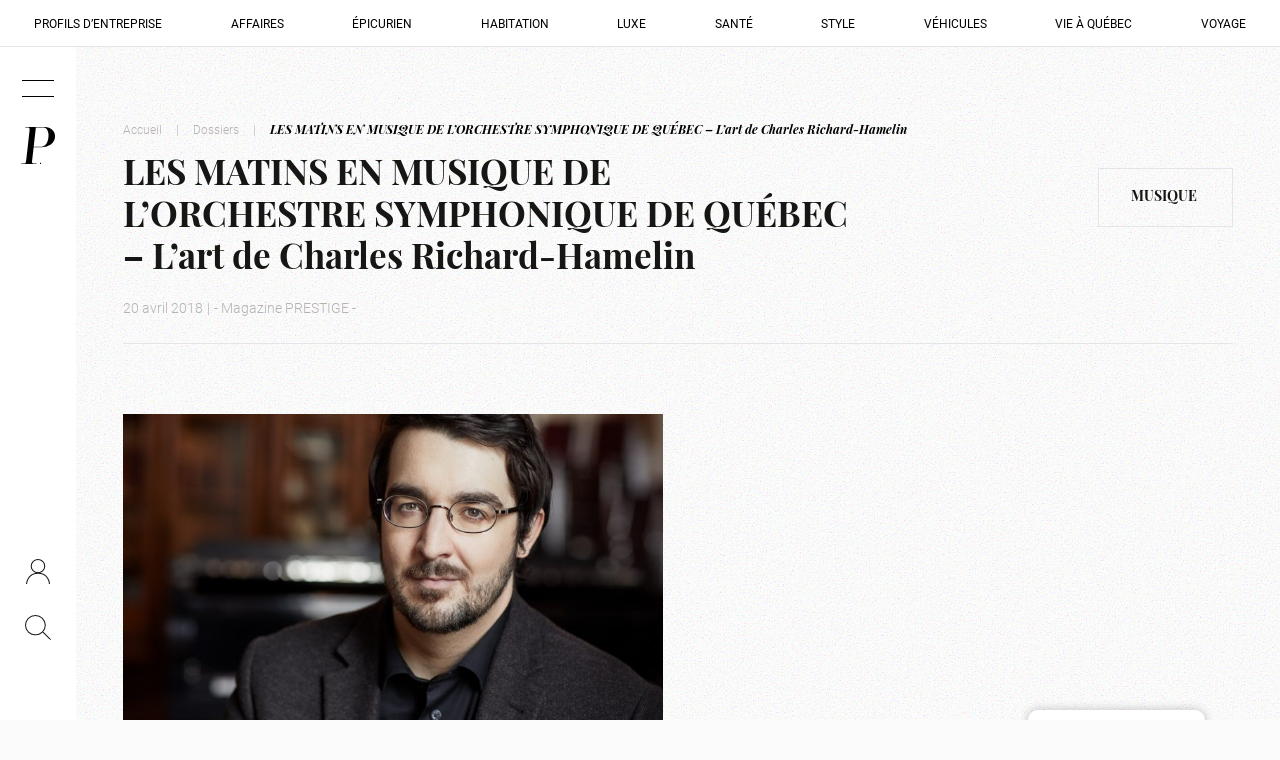

--- FILE ---
content_type: text/html; charset=utf-8
request_url: https://www.google.com/recaptcha/api2/anchor?ar=1&k=6LduyDEpAAAAAOQmP335QyQyJWoj8liXENyHj_gT&co=aHR0cHM6Ly9tYWdhemluZXByZXN0aWdlLmNvbTo0NDM.&hl=en&v=PoyoqOPhxBO7pBk68S4YbpHZ&size=invisible&anchor-ms=20000&execute-ms=30000&cb=5zt37262f72c
body_size: 48574
content:
<!DOCTYPE HTML><html dir="ltr" lang="en"><head><meta http-equiv="Content-Type" content="text/html; charset=UTF-8">
<meta http-equiv="X-UA-Compatible" content="IE=edge">
<title>reCAPTCHA</title>
<style type="text/css">
/* cyrillic-ext */
@font-face {
  font-family: 'Roboto';
  font-style: normal;
  font-weight: 400;
  font-stretch: 100%;
  src: url(//fonts.gstatic.com/s/roboto/v48/KFO7CnqEu92Fr1ME7kSn66aGLdTylUAMa3GUBHMdazTgWw.woff2) format('woff2');
  unicode-range: U+0460-052F, U+1C80-1C8A, U+20B4, U+2DE0-2DFF, U+A640-A69F, U+FE2E-FE2F;
}
/* cyrillic */
@font-face {
  font-family: 'Roboto';
  font-style: normal;
  font-weight: 400;
  font-stretch: 100%;
  src: url(//fonts.gstatic.com/s/roboto/v48/KFO7CnqEu92Fr1ME7kSn66aGLdTylUAMa3iUBHMdazTgWw.woff2) format('woff2');
  unicode-range: U+0301, U+0400-045F, U+0490-0491, U+04B0-04B1, U+2116;
}
/* greek-ext */
@font-face {
  font-family: 'Roboto';
  font-style: normal;
  font-weight: 400;
  font-stretch: 100%;
  src: url(//fonts.gstatic.com/s/roboto/v48/KFO7CnqEu92Fr1ME7kSn66aGLdTylUAMa3CUBHMdazTgWw.woff2) format('woff2');
  unicode-range: U+1F00-1FFF;
}
/* greek */
@font-face {
  font-family: 'Roboto';
  font-style: normal;
  font-weight: 400;
  font-stretch: 100%;
  src: url(//fonts.gstatic.com/s/roboto/v48/KFO7CnqEu92Fr1ME7kSn66aGLdTylUAMa3-UBHMdazTgWw.woff2) format('woff2');
  unicode-range: U+0370-0377, U+037A-037F, U+0384-038A, U+038C, U+038E-03A1, U+03A3-03FF;
}
/* math */
@font-face {
  font-family: 'Roboto';
  font-style: normal;
  font-weight: 400;
  font-stretch: 100%;
  src: url(//fonts.gstatic.com/s/roboto/v48/KFO7CnqEu92Fr1ME7kSn66aGLdTylUAMawCUBHMdazTgWw.woff2) format('woff2');
  unicode-range: U+0302-0303, U+0305, U+0307-0308, U+0310, U+0312, U+0315, U+031A, U+0326-0327, U+032C, U+032F-0330, U+0332-0333, U+0338, U+033A, U+0346, U+034D, U+0391-03A1, U+03A3-03A9, U+03B1-03C9, U+03D1, U+03D5-03D6, U+03F0-03F1, U+03F4-03F5, U+2016-2017, U+2034-2038, U+203C, U+2040, U+2043, U+2047, U+2050, U+2057, U+205F, U+2070-2071, U+2074-208E, U+2090-209C, U+20D0-20DC, U+20E1, U+20E5-20EF, U+2100-2112, U+2114-2115, U+2117-2121, U+2123-214F, U+2190, U+2192, U+2194-21AE, U+21B0-21E5, U+21F1-21F2, U+21F4-2211, U+2213-2214, U+2216-22FF, U+2308-230B, U+2310, U+2319, U+231C-2321, U+2336-237A, U+237C, U+2395, U+239B-23B7, U+23D0, U+23DC-23E1, U+2474-2475, U+25AF, U+25B3, U+25B7, U+25BD, U+25C1, U+25CA, U+25CC, U+25FB, U+266D-266F, U+27C0-27FF, U+2900-2AFF, U+2B0E-2B11, U+2B30-2B4C, U+2BFE, U+3030, U+FF5B, U+FF5D, U+1D400-1D7FF, U+1EE00-1EEFF;
}
/* symbols */
@font-face {
  font-family: 'Roboto';
  font-style: normal;
  font-weight: 400;
  font-stretch: 100%;
  src: url(//fonts.gstatic.com/s/roboto/v48/KFO7CnqEu92Fr1ME7kSn66aGLdTylUAMaxKUBHMdazTgWw.woff2) format('woff2');
  unicode-range: U+0001-000C, U+000E-001F, U+007F-009F, U+20DD-20E0, U+20E2-20E4, U+2150-218F, U+2190, U+2192, U+2194-2199, U+21AF, U+21E6-21F0, U+21F3, U+2218-2219, U+2299, U+22C4-22C6, U+2300-243F, U+2440-244A, U+2460-24FF, U+25A0-27BF, U+2800-28FF, U+2921-2922, U+2981, U+29BF, U+29EB, U+2B00-2BFF, U+4DC0-4DFF, U+FFF9-FFFB, U+10140-1018E, U+10190-1019C, U+101A0, U+101D0-101FD, U+102E0-102FB, U+10E60-10E7E, U+1D2C0-1D2D3, U+1D2E0-1D37F, U+1F000-1F0FF, U+1F100-1F1AD, U+1F1E6-1F1FF, U+1F30D-1F30F, U+1F315, U+1F31C, U+1F31E, U+1F320-1F32C, U+1F336, U+1F378, U+1F37D, U+1F382, U+1F393-1F39F, U+1F3A7-1F3A8, U+1F3AC-1F3AF, U+1F3C2, U+1F3C4-1F3C6, U+1F3CA-1F3CE, U+1F3D4-1F3E0, U+1F3ED, U+1F3F1-1F3F3, U+1F3F5-1F3F7, U+1F408, U+1F415, U+1F41F, U+1F426, U+1F43F, U+1F441-1F442, U+1F444, U+1F446-1F449, U+1F44C-1F44E, U+1F453, U+1F46A, U+1F47D, U+1F4A3, U+1F4B0, U+1F4B3, U+1F4B9, U+1F4BB, U+1F4BF, U+1F4C8-1F4CB, U+1F4D6, U+1F4DA, U+1F4DF, U+1F4E3-1F4E6, U+1F4EA-1F4ED, U+1F4F7, U+1F4F9-1F4FB, U+1F4FD-1F4FE, U+1F503, U+1F507-1F50B, U+1F50D, U+1F512-1F513, U+1F53E-1F54A, U+1F54F-1F5FA, U+1F610, U+1F650-1F67F, U+1F687, U+1F68D, U+1F691, U+1F694, U+1F698, U+1F6AD, U+1F6B2, U+1F6B9-1F6BA, U+1F6BC, U+1F6C6-1F6CF, U+1F6D3-1F6D7, U+1F6E0-1F6EA, U+1F6F0-1F6F3, U+1F6F7-1F6FC, U+1F700-1F7FF, U+1F800-1F80B, U+1F810-1F847, U+1F850-1F859, U+1F860-1F887, U+1F890-1F8AD, U+1F8B0-1F8BB, U+1F8C0-1F8C1, U+1F900-1F90B, U+1F93B, U+1F946, U+1F984, U+1F996, U+1F9E9, U+1FA00-1FA6F, U+1FA70-1FA7C, U+1FA80-1FA89, U+1FA8F-1FAC6, U+1FACE-1FADC, U+1FADF-1FAE9, U+1FAF0-1FAF8, U+1FB00-1FBFF;
}
/* vietnamese */
@font-face {
  font-family: 'Roboto';
  font-style: normal;
  font-weight: 400;
  font-stretch: 100%;
  src: url(//fonts.gstatic.com/s/roboto/v48/KFO7CnqEu92Fr1ME7kSn66aGLdTylUAMa3OUBHMdazTgWw.woff2) format('woff2');
  unicode-range: U+0102-0103, U+0110-0111, U+0128-0129, U+0168-0169, U+01A0-01A1, U+01AF-01B0, U+0300-0301, U+0303-0304, U+0308-0309, U+0323, U+0329, U+1EA0-1EF9, U+20AB;
}
/* latin-ext */
@font-face {
  font-family: 'Roboto';
  font-style: normal;
  font-weight: 400;
  font-stretch: 100%;
  src: url(//fonts.gstatic.com/s/roboto/v48/KFO7CnqEu92Fr1ME7kSn66aGLdTylUAMa3KUBHMdazTgWw.woff2) format('woff2');
  unicode-range: U+0100-02BA, U+02BD-02C5, U+02C7-02CC, U+02CE-02D7, U+02DD-02FF, U+0304, U+0308, U+0329, U+1D00-1DBF, U+1E00-1E9F, U+1EF2-1EFF, U+2020, U+20A0-20AB, U+20AD-20C0, U+2113, U+2C60-2C7F, U+A720-A7FF;
}
/* latin */
@font-face {
  font-family: 'Roboto';
  font-style: normal;
  font-weight: 400;
  font-stretch: 100%;
  src: url(//fonts.gstatic.com/s/roboto/v48/KFO7CnqEu92Fr1ME7kSn66aGLdTylUAMa3yUBHMdazQ.woff2) format('woff2');
  unicode-range: U+0000-00FF, U+0131, U+0152-0153, U+02BB-02BC, U+02C6, U+02DA, U+02DC, U+0304, U+0308, U+0329, U+2000-206F, U+20AC, U+2122, U+2191, U+2193, U+2212, U+2215, U+FEFF, U+FFFD;
}
/* cyrillic-ext */
@font-face {
  font-family: 'Roboto';
  font-style: normal;
  font-weight: 500;
  font-stretch: 100%;
  src: url(//fonts.gstatic.com/s/roboto/v48/KFO7CnqEu92Fr1ME7kSn66aGLdTylUAMa3GUBHMdazTgWw.woff2) format('woff2');
  unicode-range: U+0460-052F, U+1C80-1C8A, U+20B4, U+2DE0-2DFF, U+A640-A69F, U+FE2E-FE2F;
}
/* cyrillic */
@font-face {
  font-family: 'Roboto';
  font-style: normal;
  font-weight: 500;
  font-stretch: 100%;
  src: url(//fonts.gstatic.com/s/roboto/v48/KFO7CnqEu92Fr1ME7kSn66aGLdTylUAMa3iUBHMdazTgWw.woff2) format('woff2');
  unicode-range: U+0301, U+0400-045F, U+0490-0491, U+04B0-04B1, U+2116;
}
/* greek-ext */
@font-face {
  font-family: 'Roboto';
  font-style: normal;
  font-weight: 500;
  font-stretch: 100%;
  src: url(//fonts.gstatic.com/s/roboto/v48/KFO7CnqEu92Fr1ME7kSn66aGLdTylUAMa3CUBHMdazTgWw.woff2) format('woff2');
  unicode-range: U+1F00-1FFF;
}
/* greek */
@font-face {
  font-family: 'Roboto';
  font-style: normal;
  font-weight: 500;
  font-stretch: 100%;
  src: url(//fonts.gstatic.com/s/roboto/v48/KFO7CnqEu92Fr1ME7kSn66aGLdTylUAMa3-UBHMdazTgWw.woff2) format('woff2');
  unicode-range: U+0370-0377, U+037A-037F, U+0384-038A, U+038C, U+038E-03A1, U+03A3-03FF;
}
/* math */
@font-face {
  font-family: 'Roboto';
  font-style: normal;
  font-weight: 500;
  font-stretch: 100%;
  src: url(//fonts.gstatic.com/s/roboto/v48/KFO7CnqEu92Fr1ME7kSn66aGLdTylUAMawCUBHMdazTgWw.woff2) format('woff2');
  unicode-range: U+0302-0303, U+0305, U+0307-0308, U+0310, U+0312, U+0315, U+031A, U+0326-0327, U+032C, U+032F-0330, U+0332-0333, U+0338, U+033A, U+0346, U+034D, U+0391-03A1, U+03A3-03A9, U+03B1-03C9, U+03D1, U+03D5-03D6, U+03F0-03F1, U+03F4-03F5, U+2016-2017, U+2034-2038, U+203C, U+2040, U+2043, U+2047, U+2050, U+2057, U+205F, U+2070-2071, U+2074-208E, U+2090-209C, U+20D0-20DC, U+20E1, U+20E5-20EF, U+2100-2112, U+2114-2115, U+2117-2121, U+2123-214F, U+2190, U+2192, U+2194-21AE, U+21B0-21E5, U+21F1-21F2, U+21F4-2211, U+2213-2214, U+2216-22FF, U+2308-230B, U+2310, U+2319, U+231C-2321, U+2336-237A, U+237C, U+2395, U+239B-23B7, U+23D0, U+23DC-23E1, U+2474-2475, U+25AF, U+25B3, U+25B7, U+25BD, U+25C1, U+25CA, U+25CC, U+25FB, U+266D-266F, U+27C0-27FF, U+2900-2AFF, U+2B0E-2B11, U+2B30-2B4C, U+2BFE, U+3030, U+FF5B, U+FF5D, U+1D400-1D7FF, U+1EE00-1EEFF;
}
/* symbols */
@font-face {
  font-family: 'Roboto';
  font-style: normal;
  font-weight: 500;
  font-stretch: 100%;
  src: url(//fonts.gstatic.com/s/roboto/v48/KFO7CnqEu92Fr1ME7kSn66aGLdTylUAMaxKUBHMdazTgWw.woff2) format('woff2');
  unicode-range: U+0001-000C, U+000E-001F, U+007F-009F, U+20DD-20E0, U+20E2-20E4, U+2150-218F, U+2190, U+2192, U+2194-2199, U+21AF, U+21E6-21F0, U+21F3, U+2218-2219, U+2299, U+22C4-22C6, U+2300-243F, U+2440-244A, U+2460-24FF, U+25A0-27BF, U+2800-28FF, U+2921-2922, U+2981, U+29BF, U+29EB, U+2B00-2BFF, U+4DC0-4DFF, U+FFF9-FFFB, U+10140-1018E, U+10190-1019C, U+101A0, U+101D0-101FD, U+102E0-102FB, U+10E60-10E7E, U+1D2C0-1D2D3, U+1D2E0-1D37F, U+1F000-1F0FF, U+1F100-1F1AD, U+1F1E6-1F1FF, U+1F30D-1F30F, U+1F315, U+1F31C, U+1F31E, U+1F320-1F32C, U+1F336, U+1F378, U+1F37D, U+1F382, U+1F393-1F39F, U+1F3A7-1F3A8, U+1F3AC-1F3AF, U+1F3C2, U+1F3C4-1F3C6, U+1F3CA-1F3CE, U+1F3D4-1F3E0, U+1F3ED, U+1F3F1-1F3F3, U+1F3F5-1F3F7, U+1F408, U+1F415, U+1F41F, U+1F426, U+1F43F, U+1F441-1F442, U+1F444, U+1F446-1F449, U+1F44C-1F44E, U+1F453, U+1F46A, U+1F47D, U+1F4A3, U+1F4B0, U+1F4B3, U+1F4B9, U+1F4BB, U+1F4BF, U+1F4C8-1F4CB, U+1F4D6, U+1F4DA, U+1F4DF, U+1F4E3-1F4E6, U+1F4EA-1F4ED, U+1F4F7, U+1F4F9-1F4FB, U+1F4FD-1F4FE, U+1F503, U+1F507-1F50B, U+1F50D, U+1F512-1F513, U+1F53E-1F54A, U+1F54F-1F5FA, U+1F610, U+1F650-1F67F, U+1F687, U+1F68D, U+1F691, U+1F694, U+1F698, U+1F6AD, U+1F6B2, U+1F6B9-1F6BA, U+1F6BC, U+1F6C6-1F6CF, U+1F6D3-1F6D7, U+1F6E0-1F6EA, U+1F6F0-1F6F3, U+1F6F7-1F6FC, U+1F700-1F7FF, U+1F800-1F80B, U+1F810-1F847, U+1F850-1F859, U+1F860-1F887, U+1F890-1F8AD, U+1F8B0-1F8BB, U+1F8C0-1F8C1, U+1F900-1F90B, U+1F93B, U+1F946, U+1F984, U+1F996, U+1F9E9, U+1FA00-1FA6F, U+1FA70-1FA7C, U+1FA80-1FA89, U+1FA8F-1FAC6, U+1FACE-1FADC, U+1FADF-1FAE9, U+1FAF0-1FAF8, U+1FB00-1FBFF;
}
/* vietnamese */
@font-face {
  font-family: 'Roboto';
  font-style: normal;
  font-weight: 500;
  font-stretch: 100%;
  src: url(//fonts.gstatic.com/s/roboto/v48/KFO7CnqEu92Fr1ME7kSn66aGLdTylUAMa3OUBHMdazTgWw.woff2) format('woff2');
  unicode-range: U+0102-0103, U+0110-0111, U+0128-0129, U+0168-0169, U+01A0-01A1, U+01AF-01B0, U+0300-0301, U+0303-0304, U+0308-0309, U+0323, U+0329, U+1EA0-1EF9, U+20AB;
}
/* latin-ext */
@font-face {
  font-family: 'Roboto';
  font-style: normal;
  font-weight: 500;
  font-stretch: 100%;
  src: url(//fonts.gstatic.com/s/roboto/v48/KFO7CnqEu92Fr1ME7kSn66aGLdTylUAMa3KUBHMdazTgWw.woff2) format('woff2');
  unicode-range: U+0100-02BA, U+02BD-02C5, U+02C7-02CC, U+02CE-02D7, U+02DD-02FF, U+0304, U+0308, U+0329, U+1D00-1DBF, U+1E00-1E9F, U+1EF2-1EFF, U+2020, U+20A0-20AB, U+20AD-20C0, U+2113, U+2C60-2C7F, U+A720-A7FF;
}
/* latin */
@font-face {
  font-family: 'Roboto';
  font-style: normal;
  font-weight: 500;
  font-stretch: 100%;
  src: url(//fonts.gstatic.com/s/roboto/v48/KFO7CnqEu92Fr1ME7kSn66aGLdTylUAMa3yUBHMdazQ.woff2) format('woff2');
  unicode-range: U+0000-00FF, U+0131, U+0152-0153, U+02BB-02BC, U+02C6, U+02DA, U+02DC, U+0304, U+0308, U+0329, U+2000-206F, U+20AC, U+2122, U+2191, U+2193, U+2212, U+2215, U+FEFF, U+FFFD;
}
/* cyrillic-ext */
@font-face {
  font-family: 'Roboto';
  font-style: normal;
  font-weight: 900;
  font-stretch: 100%;
  src: url(//fonts.gstatic.com/s/roboto/v48/KFO7CnqEu92Fr1ME7kSn66aGLdTylUAMa3GUBHMdazTgWw.woff2) format('woff2');
  unicode-range: U+0460-052F, U+1C80-1C8A, U+20B4, U+2DE0-2DFF, U+A640-A69F, U+FE2E-FE2F;
}
/* cyrillic */
@font-face {
  font-family: 'Roboto';
  font-style: normal;
  font-weight: 900;
  font-stretch: 100%;
  src: url(//fonts.gstatic.com/s/roboto/v48/KFO7CnqEu92Fr1ME7kSn66aGLdTylUAMa3iUBHMdazTgWw.woff2) format('woff2');
  unicode-range: U+0301, U+0400-045F, U+0490-0491, U+04B0-04B1, U+2116;
}
/* greek-ext */
@font-face {
  font-family: 'Roboto';
  font-style: normal;
  font-weight: 900;
  font-stretch: 100%;
  src: url(//fonts.gstatic.com/s/roboto/v48/KFO7CnqEu92Fr1ME7kSn66aGLdTylUAMa3CUBHMdazTgWw.woff2) format('woff2');
  unicode-range: U+1F00-1FFF;
}
/* greek */
@font-face {
  font-family: 'Roboto';
  font-style: normal;
  font-weight: 900;
  font-stretch: 100%;
  src: url(//fonts.gstatic.com/s/roboto/v48/KFO7CnqEu92Fr1ME7kSn66aGLdTylUAMa3-UBHMdazTgWw.woff2) format('woff2');
  unicode-range: U+0370-0377, U+037A-037F, U+0384-038A, U+038C, U+038E-03A1, U+03A3-03FF;
}
/* math */
@font-face {
  font-family: 'Roboto';
  font-style: normal;
  font-weight: 900;
  font-stretch: 100%;
  src: url(//fonts.gstatic.com/s/roboto/v48/KFO7CnqEu92Fr1ME7kSn66aGLdTylUAMawCUBHMdazTgWw.woff2) format('woff2');
  unicode-range: U+0302-0303, U+0305, U+0307-0308, U+0310, U+0312, U+0315, U+031A, U+0326-0327, U+032C, U+032F-0330, U+0332-0333, U+0338, U+033A, U+0346, U+034D, U+0391-03A1, U+03A3-03A9, U+03B1-03C9, U+03D1, U+03D5-03D6, U+03F0-03F1, U+03F4-03F5, U+2016-2017, U+2034-2038, U+203C, U+2040, U+2043, U+2047, U+2050, U+2057, U+205F, U+2070-2071, U+2074-208E, U+2090-209C, U+20D0-20DC, U+20E1, U+20E5-20EF, U+2100-2112, U+2114-2115, U+2117-2121, U+2123-214F, U+2190, U+2192, U+2194-21AE, U+21B0-21E5, U+21F1-21F2, U+21F4-2211, U+2213-2214, U+2216-22FF, U+2308-230B, U+2310, U+2319, U+231C-2321, U+2336-237A, U+237C, U+2395, U+239B-23B7, U+23D0, U+23DC-23E1, U+2474-2475, U+25AF, U+25B3, U+25B7, U+25BD, U+25C1, U+25CA, U+25CC, U+25FB, U+266D-266F, U+27C0-27FF, U+2900-2AFF, U+2B0E-2B11, U+2B30-2B4C, U+2BFE, U+3030, U+FF5B, U+FF5D, U+1D400-1D7FF, U+1EE00-1EEFF;
}
/* symbols */
@font-face {
  font-family: 'Roboto';
  font-style: normal;
  font-weight: 900;
  font-stretch: 100%;
  src: url(//fonts.gstatic.com/s/roboto/v48/KFO7CnqEu92Fr1ME7kSn66aGLdTylUAMaxKUBHMdazTgWw.woff2) format('woff2');
  unicode-range: U+0001-000C, U+000E-001F, U+007F-009F, U+20DD-20E0, U+20E2-20E4, U+2150-218F, U+2190, U+2192, U+2194-2199, U+21AF, U+21E6-21F0, U+21F3, U+2218-2219, U+2299, U+22C4-22C6, U+2300-243F, U+2440-244A, U+2460-24FF, U+25A0-27BF, U+2800-28FF, U+2921-2922, U+2981, U+29BF, U+29EB, U+2B00-2BFF, U+4DC0-4DFF, U+FFF9-FFFB, U+10140-1018E, U+10190-1019C, U+101A0, U+101D0-101FD, U+102E0-102FB, U+10E60-10E7E, U+1D2C0-1D2D3, U+1D2E0-1D37F, U+1F000-1F0FF, U+1F100-1F1AD, U+1F1E6-1F1FF, U+1F30D-1F30F, U+1F315, U+1F31C, U+1F31E, U+1F320-1F32C, U+1F336, U+1F378, U+1F37D, U+1F382, U+1F393-1F39F, U+1F3A7-1F3A8, U+1F3AC-1F3AF, U+1F3C2, U+1F3C4-1F3C6, U+1F3CA-1F3CE, U+1F3D4-1F3E0, U+1F3ED, U+1F3F1-1F3F3, U+1F3F5-1F3F7, U+1F408, U+1F415, U+1F41F, U+1F426, U+1F43F, U+1F441-1F442, U+1F444, U+1F446-1F449, U+1F44C-1F44E, U+1F453, U+1F46A, U+1F47D, U+1F4A3, U+1F4B0, U+1F4B3, U+1F4B9, U+1F4BB, U+1F4BF, U+1F4C8-1F4CB, U+1F4D6, U+1F4DA, U+1F4DF, U+1F4E3-1F4E6, U+1F4EA-1F4ED, U+1F4F7, U+1F4F9-1F4FB, U+1F4FD-1F4FE, U+1F503, U+1F507-1F50B, U+1F50D, U+1F512-1F513, U+1F53E-1F54A, U+1F54F-1F5FA, U+1F610, U+1F650-1F67F, U+1F687, U+1F68D, U+1F691, U+1F694, U+1F698, U+1F6AD, U+1F6B2, U+1F6B9-1F6BA, U+1F6BC, U+1F6C6-1F6CF, U+1F6D3-1F6D7, U+1F6E0-1F6EA, U+1F6F0-1F6F3, U+1F6F7-1F6FC, U+1F700-1F7FF, U+1F800-1F80B, U+1F810-1F847, U+1F850-1F859, U+1F860-1F887, U+1F890-1F8AD, U+1F8B0-1F8BB, U+1F8C0-1F8C1, U+1F900-1F90B, U+1F93B, U+1F946, U+1F984, U+1F996, U+1F9E9, U+1FA00-1FA6F, U+1FA70-1FA7C, U+1FA80-1FA89, U+1FA8F-1FAC6, U+1FACE-1FADC, U+1FADF-1FAE9, U+1FAF0-1FAF8, U+1FB00-1FBFF;
}
/* vietnamese */
@font-face {
  font-family: 'Roboto';
  font-style: normal;
  font-weight: 900;
  font-stretch: 100%;
  src: url(//fonts.gstatic.com/s/roboto/v48/KFO7CnqEu92Fr1ME7kSn66aGLdTylUAMa3OUBHMdazTgWw.woff2) format('woff2');
  unicode-range: U+0102-0103, U+0110-0111, U+0128-0129, U+0168-0169, U+01A0-01A1, U+01AF-01B0, U+0300-0301, U+0303-0304, U+0308-0309, U+0323, U+0329, U+1EA0-1EF9, U+20AB;
}
/* latin-ext */
@font-face {
  font-family: 'Roboto';
  font-style: normal;
  font-weight: 900;
  font-stretch: 100%;
  src: url(//fonts.gstatic.com/s/roboto/v48/KFO7CnqEu92Fr1ME7kSn66aGLdTylUAMa3KUBHMdazTgWw.woff2) format('woff2');
  unicode-range: U+0100-02BA, U+02BD-02C5, U+02C7-02CC, U+02CE-02D7, U+02DD-02FF, U+0304, U+0308, U+0329, U+1D00-1DBF, U+1E00-1E9F, U+1EF2-1EFF, U+2020, U+20A0-20AB, U+20AD-20C0, U+2113, U+2C60-2C7F, U+A720-A7FF;
}
/* latin */
@font-face {
  font-family: 'Roboto';
  font-style: normal;
  font-weight: 900;
  font-stretch: 100%;
  src: url(//fonts.gstatic.com/s/roboto/v48/KFO7CnqEu92Fr1ME7kSn66aGLdTylUAMa3yUBHMdazQ.woff2) format('woff2');
  unicode-range: U+0000-00FF, U+0131, U+0152-0153, U+02BB-02BC, U+02C6, U+02DA, U+02DC, U+0304, U+0308, U+0329, U+2000-206F, U+20AC, U+2122, U+2191, U+2193, U+2212, U+2215, U+FEFF, U+FFFD;
}

</style>
<link rel="stylesheet" type="text/css" href="https://www.gstatic.com/recaptcha/releases/PoyoqOPhxBO7pBk68S4YbpHZ/styles__ltr.css">
<script nonce="JbWFQBE_RfK84VQQ9nK8WA" type="text/javascript">window['__recaptcha_api'] = 'https://www.google.com/recaptcha/api2/';</script>
<script type="text/javascript" src="https://www.gstatic.com/recaptcha/releases/PoyoqOPhxBO7pBk68S4YbpHZ/recaptcha__en.js" nonce="JbWFQBE_RfK84VQQ9nK8WA">
      
    </script></head>
<body><div id="rc-anchor-alert" class="rc-anchor-alert"></div>
<input type="hidden" id="recaptcha-token" value="[base64]">
<script type="text/javascript" nonce="JbWFQBE_RfK84VQQ9nK8WA">
      recaptcha.anchor.Main.init("[\x22ainput\x22,[\x22bgdata\x22,\x22\x22,\[base64]/[base64]/[base64]/[base64]/[base64]/[base64]/KGcoTywyNTMsTy5PKSxVRyhPLEMpKTpnKE8sMjUzLEMpLE8pKSxsKSksTykpfSxieT1mdW5jdGlvbihDLE8sdSxsKXtmb3IobD0odT1SKEMpLDApO08+MDtPLS0pbD1sPDw4fFooQyk7ZyhDLHUsbCl9LFVHPWZ1bmN0aW9uKEMsTyl7Qy5pLmxlbmd0aD4xMDQ/[base64]/[base64]/[base64]/[base64]/[base64]/[base64]/[base64]\\u003d\x22,\[base64]\\u003d\x22,\[base64]/wp/CoQTDpD7CucOoeUNAwp4NwpZQd8KsegPCssOOw77CvwHCp0pBw5nDjknDgw7CgRVCwpvDr8OowoAWw6kFX8KIKGrClsKQAMOhwrPDkwkQwqTDoMKBAQ4mRMOhNUwNQMOkT3XDl8KZw5vDrGtqHwoOw4zCqsOZw4RMwqPDnlrCpyh/w7zCgiNQwrg3TCUlTlXCk8K/w7PCr8Kuw7ITJjHCpwJQwolhLcKxc8K1wqHCkBQFSgDCi27Dv2cJw6kWw5nDqCt1YntRBcKKw4pMw7VCwrIYw4XDrSDCrSzCrMKKwq/Duyg/ZsKbwpHDjxkcbMO7w47DkMKtw6vDomjCu1NUZ8OPFcKnG8Kbw4fDn8KKHxl4woDCpsO/[base64]/CiFV3QHrDrQbDvMK2OcKjfxIsw7A5cQLCn1Buwrsgw7nDp8KLH1LCvWzDrcKbRsKeRsO2w6wEc8OIKcKJZ1PDqiFhMcOCwpvCkzIYw7fDvcOKeMK+asKcEUhdw4l8w4dZw5cLBQcbdW3CvTTCnMOKM3Qww7rCisODwpHCshFSw6MZwqzCsznDuQQiwr/[base64]/[base64]/CgcOBa8KBKMKUU3l2wrrDjsKUwpvDrsKHLCLDrMOaw5xrY8K3w4TDqMKgw7BMCU/CrsK+Fio3TFbDh8Ovw77DlcKpTEBxfcODFsKWwr8ZwoZCdjvDosKwwqAqwqDDiH7DrHzCrsK/[base64]/DlMOzwrfDpQTDk8KTwoEzIB/Dm0tBwr9acsKjw5YYwrNaMk3DlsOYD8O/w79GYygGw5fCgsOVFSLCt8OWw5nDq3zDiMK0In8/wo5kw6w0V8Ogwq1zW1nCrjhww5sQbcOCV0zCuwXCkj/Cp0hkKcKUDsKhWsOHBsO2ScOxw4MpJ11LFxfCjcOLSxjDlMK1w5/DkzPCjcOIw7BWfC/DlHfCg2l2wqc0WsKhZ8OMwpNPfWovYMOiwrdaIsKYSDHDqg/DnzM/IT8aZMKSwppSUsKbwoBkwpdGw6rCrn5Xwo59STXDt8ODSMOQHDDDtzlbJmPDkVXCqsOJfcO9KzAiW1XDkMOBwrXDgwrCtRsVwovCky/CtsKTw4DDiMO0PcO0w73DhcKVZzcyEsKTw5LDlVJaw43DjnvCqcKhIFbDg0NtfEUOw6nCnnnCrcOkwrzDum5Vwo8Pw6hbwoIUSWvDuCLDkMKUw6zDlcKhbMK1al5KWADDmsKjFz/DsXUmwqHCllxnw7oXNXZIX3JSwpDDoMKoHAUqwrXCjHtiw7YtwoXCksO3PzPClcKawoXClHLDsRRVw4XCvMOGEsKfwrXCtsOJw4xywphRN8OrIMKsHcO3wqnCscKtw4fDh2jCuRrDtMOuUsKUw5XCqsOVFMOTwrE8Xz/Clx3DpWpTwofCtxJ/[base64]/Cs8KuLj7Cn8O9Z8KSwqBiwojDnMOrwqDCi8O6YR/ChALCs8Krw48bwpvCq8KSMC47BXJOwq7CvHFdM2rCrAZiwonDp8Ojw75dFcONwpwGwpVTwpI0Qy3DisKLwrZsa8Klw5woBsKywqF9wpjCpDl/f8Kqw7fCi8OPw7BuwqzDvTLDkmQaViZkVmXDrcKNw7ZvZGwYw7LDm8K4w63ConrDmsOkfGliwr3Ch3p1RcKPwrPDu8ONasO3H8OfwqjCqUkbM3PDiVzDj8OywrzDjQTCq8OnGBfCqsKhw7siYlfCnV/[base64]/[base64]/[base64]/A8KvQMOLRgwIwrg9wpnDt8K1HcOgIcO6wrsdQ8O7wqcIwpjCtsOMwq8Jw6wxwo7Cnh0FRHDDgsO2X8OrwqPCpcKxbsOlcMOtdRvDsMK0w7DCvTp5wovDi8K4E8ObwpMSB8Oxw7fCmBNceXkswq8hY3/DnBFEw4DCjMOywpIkw5jDpcKRwpXDq8OAPH/DlzXCogXCmsKUw4RmecKRBsKrwrI4HBHCgXDChnwzw6FAGSDCqMKJw4jDqAgmCD5gwqFEwqJbwrFkPz3DjUfDunxqwqh+w74Ew4xmw4/Dk3XDgMK1wrvDlsKDTRQhw7rDtwjDkMKvwrPCtjnComszVGJXw6/DnUjDuTR9BMOJV8Ogw4YfMsOtw6jCvsKgPsOKDgp9Nl8FS8KAMsKmwq5gBnPCmMOcwpgEGgwEw6wscErCpDHDlm0Zw6XDgsOaMAnClmQFRcO0G8Ozw5vDkVsDw70Uw7DCswc9UMOfwo/[base64]/Dhk11wqbCp1lBwqVPw6DDgcK9Ph/CgsKYw75EwoLClEgMUwnCjWrDt8Kjw5fClMK6EsOpw4pFMsO5w4HCpcOZbxPDr3PCvXNXwpvDrTrCh8K5CBVJJV3CocKBR8KyUC3CsArCrMODwrMFwr/CrSfDtEY3w6zDrEXCpDLChMOvTsKWwpDDsHI6Cm3DjEklI8OCPcO5a291G03DthYucWLClDUGw55+wqrCj8KvVMK3wrzChcOHwpjClnxpacKKS2jCjy42w5nCmcKaUnkLSsKswpQRw6ggJQXDoMKJDMK7SW/DvB7DgMOKwoRBFWp6dQwwwoRGwq50w4LDmMK/[base64]/CsMOhUMKtNm0pwrrDvMO3w5FjTcOxwrAfB8Ojw5VeecKDw4ZeZMKERC4UwpVnw53Cg8KqwrLCh8KoecOfwp/[base64]/Cswt6UMOkwpslw6PDg8K/w4rCskjCt2JrCx59EGBGf8KABThZw77DrMKzIxcDGMOcLDhKwoHCscOaw6prw4DCvV7CrS/[base64]/DjQPDgFNHTHvCp8Kvw47DmsOsVTTDkm/ClH/DqwzCssK8XcKMKsKowrtTAcKbwp5UdcOuwrATZMK0w641fClLXH7Dq8O0LSfDly/DoTLChTDDhEl/C8K7ahILw5DDqcK0wpBRwrZII8OBXynDnCPCl8Kvw61ARFPDssOHwrMiMcOmwonDqsKbbcOLwojCvwc3wozDjXF9OcOEwpTCucOPG8KVJMKOw4NEQMOew61dTsK/wo3DrRPDgsOdFVbDo8KvQsOlbMOfw5DDkMKRTAPDpcOrwrzCosOcc8K3wrDDhcOBwpNZwowmAT8Kw5oCZn4tGA/[base64]/CqsONBwdXw4VAw6A0NMOZZMKeODdZFcO9WCQAw5cAJMOcw67Cq2IXUMOURMOKGcKaw7wHw5w4wpfDn8OOw5nCuS0uRHfCksKGw4Uww6IxGD3DmRbDr8OTERnDpsKYwrTCncKXw7TDozocQnU/[base64]/DhH3CjMOiwrvClsOMwqxpJ1TDs8KiJ1bDlShjOlxdZcKsNsKvU8K0w7/ChD7DoMO5w5PCokEANwFZw6DDl8KwIsOyIsKTw78gwprCocK7YsKTwpMMwqXDrB4UNw5dw6/CslklOsOfw5khwpnDr8OVbBV8LsK9CTbCrwDDqsO8O8KAOhvChcOWwrDDkRLClMKUQCIPw6xbTQPCm1MTwpplJ8OawqpNB8K/fwXCmXpqwowIw4zDh05YwoN4JsOiSHHChQvCr1pTIGp4wrdswoLCsUd4wqN9wr07aAXDtMKPBMOrwp3DjX4KVFwxNwjCvcKNw5DDusOHw5l2U8KidGdgw4nDigNUwp/[base64]/Cv8O+wr/CisKCMMOkbQRvD8KfL0/Dp8Osw7ISRTYOXDHDnMOrw5/Dtzgew71tw7NRRUHCj8Kww7DCrMOLw7wdGMKXw7XDskvDnMOwKhotw4fDvjMsRMO7w6AuwqIlT8K/OBwOdWJfw7RbwonCmQBTw7DClMKmDnnDjsKvw5rDo8OvwoPCvsK3woNawplCw7HCuElAwqHDpw5Aw4zDj8KDw7dTw6XCr0MBwprCvTzCuMKKwqNWw45ZR8KoGBNCw4HDgwvCk2bDgnrDvkzClcK8LVl7wp8Fw5zCjEHClMOqw7dVwrlDG8OMw4/DucKzwq/DuhwpwrjDq8O4CTYawpjDrBBRb0JWw4XDjBAJNjXDimLClDDCsMOywrLDm0rDknzDiMKBO1ZRw6TCocKQwoXCg8OoJMKGwrMZGj/CnRkEwpvDo3cST8KNb8K3Vh/CncOHI8OnUsKFw51nw6zCrHfClMKhb8KyYsOjwq8EL8O5w69CwrrCn8OFcnQDf8K6wotkXsKgb0PDqcOkw6plYsODw4HDnB7CrFoKwrsxwopmdMKcV8KuECPDoHNUXMKJwo7DnMK/w6jDocKKw4LDigbCrGPCo8KnwrTCmcKYw4DCnyzDu8OFFsKANWXDlsOpw7DDi8OJw6vDn8KCwrAMa8KjwrZkbj4pwqoPwrEDC8O5wqbDt1rDicKWw4jCi8OfHF9VwpYkwr7CsMOzwp49EcOiAl/Dr8OiwrvCpMOdwpTCvyLDhDXCjMOew47DrMO5woYBwqN5P8OSw4VRwr1TY8O7wq8KeMK2w7tYdsKwwop7w6pEw5fCl0DDlj/CumHCu8KwasOGw7Frw6/Dg8OUDcOqPBIxBcKPcxhaScOEHcONUcOYCcKBw4DDh1HCg8KQwoDChzDDhHR3XAbCogE8w4xsw68ZwoPCvgLDrE7CpMKbC8O2woRPwqTCtMKVw5/DvWhudsKqGcKDw6rCvsOiAQA1en3Ciy0Fwo/[base64]/wq3DmcK4w4R6w4fChRsQw7kzwoFRcALDqgEBw7zDg8O6MMKlw4taOQx3OhTDsMKeTAnCrMO3BXdcwrrDsHFGw5LDj8OxV8OOw73CjsO0Vlc7GcO2w7gfR8OLTnc9OMOPw6jDksKcw7LCscKtacKHwr8pHcKnwoLCtBbCr8OaQm/Dol84wrYjwpzCs8Oiwrt3Q2XDrMOkLRw0Gk9/wpDDqhBww5HCtcKKCcOJSkwqw74AIMOiw7HCiMOMw6zDusOJfAdIKBweFj0gw6XDhkFFI8OhwrgJw5pEIsK8DsOgC8KHw6HDkMK7J8OowrzCgMKgw7kbw789w7YWcsKoYGNiwrjDksKVwr/Cn8Obw5rDg1jCi0rDtMO4wpd9wpLCscK9QMKvwoZ8DMOgw7TCoy0AK8KKwp8Gw70qwqLDu8K9woFgBsKgSMKzwpLDliHDi1/Dln51fCUnRSjCmsKQO8OFBH5rCU/DlzZOADsvwrk4fXXDkSQNEzDCqyErwrpxwp8iAsOJfcKIwpbDksOzA8KRw5YhCgQ2S8Kywr/Dm8OCwqgew4kMw7TDgMKlR8O4wrQFRcKAwoAnw7fCgsO+w5BFDMK2AMORWsO8w7dxw7Vqw5F0wq7Co3QQwrnCvcKYwqxDLcKVc33Ch8KDDAPCqlvCjsK/[base64]/w44Sw4zDrsKXWRvCpsORw6vCk8Oyw6/[base64]/[base64]/DmixOw6UmBcO9cWY/Z3Z7wpLDo0EoUsKXaMKeBm0bS2lXHsKbwrLCgsKzLMOVKwk2GVXCpX8eWGnDsMK4wpPCuxvDr0HDvMKJwrHDtBvCmEHCsMOOTcOoIcKBwobCisO/PMKUVMOnw5vCgCXDn0nChnw9w4rCl8O1MAlew7PCkzVbw5oSw7dHwpx0C1ExwpQLw4ViaiVXfEbDgmjDg8O1eCRgw7sFWSvCmXA2asK6GsOmw6/CvSLCocK0wrfCgMOkZcOfRD/DgR9iw7DDmmrDucOCw7ERwqDDk8KGFhXDmS8ywrLDjyFbfgnCsMO7wrkCwofDtEFZBMK7wr5zwpPDtMO/w6DDuV1Vw4zCocKYwoB3wrRwKcOIw5TChcKLEsOTNMKywoDChcKaw79Zw4bCtcKsw5NUUcOveMKucMOlwqnCo2LCsMKMIn3DrAzCvAkMw5/Ci8KiScKkwoMXwp9pGRwXw40QT8Ksw6YrF1EzwpESwrHDoXzCscKoSWQiw7vDtC9oGMKzw7zCr8Oiw6fCsWLDk8OCST5Hwp/[base64]/Dk1zDk0UHJMKHb08OUEFHDMKVC8OWw7DCrHjCocK2w6gcw5TDnCbCjcOTScOVXsO+OF4faEQkwqMuM17Dt8KCfHdvw4LDrV0cTsO/VxLDuxbCrkEVCMOVIDLDsMOAwrXCnFc1w5DDpA5xYMO/blF+A1DChcOxw6RCYhrDqsOaworChcKNw7oDwqTDpcO/w7bCimXDncKaw7bDninCucOow7bDg8KEQV/CtMOoSsO3woYNHsKVXMOLC8OQYm0jwogQeMOZK2jDvEjDgFzCi8OzbxzCjEbCi8ODwo3DgV7CosOqwq0jDnE6w7VBw6gbwoDCt8K0eMKdKsK0Dx3DqsKsYcO+Yz5Jw4/[base64]/QMKYMsKEwpdLw6B7ZmTCi1hhw5/[base64]/CjX9AIsODwrXDnAwUMFTDs2wfw4gHFsOXw4FnR23DocKET1YWw5pjLcOxw57DjcOTI8KAS8Oqw5/DgcK9DidUwrRMeMKuN8OGwq7DkivCv8Oiw5TCnjE+ScKYODbCqCwuw51TKkF5wpfDuGdtwq/DosKgw4I2A8Kewq3DjsOlA8OtwrnDv8OhwprCu2nCukBCaUrDjMKYVl5iw67CvsOLwr1BwrvDn8O0woDDkWtzU3w1wr47wprChQIow44bwpAjw57DtMOZXsKuScOhw4jClMKbwrHConJ6w73Cj8OdBjsDLsKDKTvDvGjDlR/ChsKqcsKOw5zDpcOaaUzCuMKBw7wtLcK7wpfDlEbCnsKsLzLDt2jClyfDll/Di8Ocw5R2w7XCvhbDgUIHwpYYw4ESCcKNYMOMw55iwqc0wp/CokzDvUM+w4nDn3bCv3zDkx0CwrPDrcKawqNDT1jDnU3CgMO+w41gw6bDu8KIw5PCvErCkMOiwoDDgMOXwqM+JBbChUvDhjFbFkrDqR95w4sSwpbCt1LCiBnCq8Kwwr/DuwIXwpXCv8K4wrQ8QcO1woJPN23Ch2oIesK+wqsjw4TCqsO/woTDpMOVKC7DoMKywq3CtAzDqcKvI8OZw7fCl8KFw4LDtxEGZsKIb29Xw5ZvwqkywqYnw7BdwqrDuB0VD8OSw7FXw6YBdkw3wq/[base64]/[base64]/[base64]/DuMKWwqXCnBINHwcRA09Nw7QOw4fDi0F2wojDryDCqU/DlMOAB8O6N8K1wppebwzDlMK3IxLDvsKDwoXDljLCsgIGwp/[base64]/Dg8Orw7ZoGhZkSMO7KBYBScKxwrxhYsKtBcOlasOlVgPDnD0vdcK0wrRcwo/DvsOpwqPDscKSEjkQwrkaJsOnw7/CqMKKcMKbXcK4w6R5w69zwq/DglvCmcKWG04iVkjCulbCtGh9TDpABXLDgBTCvFrDm8KBBQ4dKsOawqHDh27DhxTDrcKRwrbCjcOCwrlhw6pcIl/Du1jCox7Dvy3DmRvCjcOMO8K/T8Kww5/DrjlsTX3Ch8OpwrF1wqF5UDfDtT4zGkxnw5xhXTNVw5ctw7rDt8KKwoJUYMOWwoBpNmppVGzDscKqFsOHe8OzfCg0wrVYIsOOWH9Iw7sewpchwrfDp8OCw4dxdSfDuMOTw4LDmyxPCVhSc8OUYmnDpMKJwppdZsKocWo/L8ORa8OowoI5M0I2Z8OYRlLDlwXCgsK0w4zClMO7JsOswpkWw7LDi8KVAATDr8KpacK6aDlLUcO1I0fCljIvw5rDojbDkFTCpgHDmRDCoG40w7jDux/[base64]/[base64]/CqjAVwrcKcDdLw7HCpsOXwoTCpMKdwo9sw7vDjSQcw4XCjMOIw63Ci8KCTClUR8KyQyvDgsKYXcOhbTHDgwVtw7nCmcOcwp3DkcKxw4NTXMOhIj/[base64]/CkcKRw61Hw6hxDU5FTMKHwqYCwoEjwrMdV8KMw4ozwo1YbMO/H8ODwrwGwoTCuV3CtcK5w6vDrMOyIhwVd8OTSWzDrMKrwq5wwrHCr8OjD8KwwqTCn8OlwpwNRsKlw4kkRx3DlxoHfsOjw7TDo8Oxw7BpZ3zDvgfDm8ONG3bDrCl4ZsKxISPDr8KLScO6McOdwrVmFcKqw4DDosOywozDrCRjMA/Dhyk8w5xPw6YtbsK6w6zCqcKNw6gUw5vCuGMlw7vCmMOhwp7DsGsHwqR9woJPOcKjw4zDuw7Cll/DgcOvYMKUw47Dh8KnEcK7woPCucOgwoMewrtUEG7Dn8KNVABawpLCjcOrwo/DqMKwwqV7wqnCm8Oyw6MMw7vCmsOEwpXCn8OjWjkEVyvDq8KgP8ONeH/[base64]/DoGt1R0wXwpjCqsOfWsOswowDCsOFeCzCssK4w5zClDzCmcK1wonCg8OiC8KSViNQR8KpMCYVwokIw7XDhTprwpNgw6sVZiXDk8OzwqM9N8K8w4/[base64]/U8Ojw7LDscO4Kl7CjjMOwpvCsMOkTMOfw5kiw5LDpcKkFy1PEcOow7XCisKAFwYsDcKqw4tSw6PCr3TCh8OMwpVxbcKVWMOeFcKJwrLCnMODAW9cw7low7UkwqXCiUjCusKjHsKnw4fDnidBwo1twoRFwr93wpDDgV7Dj1rCvl1Rw4/Cv8OhwonDiFzChMOrw7jDuk3CiEHCtWPDscKYVhPCmjTDnMOCwqnChMKCEMKjYcKLLsOBQsOqw4bCgcKLwqnDix5+CyIyEXZiMMOYWsOZwq7CsMOswogaw7DCrjM3ZsKjaRdaPMOaUElAw7cCwqtlFMK3ZcKxIMOJc8OjN8Kxw4xNVirDrsOiw58DfcKTwqFAw7/[base64]/[base64]/[base64]/CjzXDvcKOw5FUw6gqwofDqsK/w4IZMg4TXsORwo0uw6PCslA5woQZEMKkw6Mtw783TcKQCsK8w4TDpMOFXsKuwo9Sw57CoMKLYTJNKsOqHiDCtMKvwoFbwp8WwpEawqvCusOJIcKIw4TCicK+wpUjYU7ClMKCwpXCksKSBw5Nw6DDsMKMBF/Cv8Ovw5jDo8O/w4/Cs8Ozw4AJw7PCi8KKRcK0YcOEETTDlkvDl8KqQDfCucObwo3Dt8OMS04YM2UBw6lDwrVLw4lBwq94InXCplbDgCPCvmsDb8O1I347wpArwoDDih/Cp8Ouwp48TcKmSXjDkwbDhsK9VVHCo2LCuwACWMOSQF0gbXrDrcO2w6U8wqwqZ8Ocw6fCvVjDrMOWw6R0wrrClFbDtAt5TijChhUyYcK/[base64]/w7zCvMKGwpvCg0RlOX9Jwo/Dlkp3a1lBGGE0Z8OxwrTCtT0Awr3DkW5hwrR7F8KgOMKqw7PDp8OmdgTDrcKfM1s8wr3DkMOHUwEkw4RcUcO0worDr8OLwqgzwpNZw5vCn8KLNMOyIl4hM8O1wqY/wq/CrcKuU8OJwqLDlGPDpsKqbsKfTsK+w5Jcw7fDihJEwojCjcKRw4vDjQLCrsOJR8OpXFVrYCoJckBlw7UpIMOQMMOZwpPCrcKFwrbCuAjDssKsUU/Dv13DpcKfwqR2SCFBwoMhwoFdw5LCoMOcw4/DpsKUdcOpDGcBw48gwqJJwrBLw6zDncOxfQ/CqMKhS0vCqBbDhyrDkcOBwrzClMOdc8KWR8Kcw6tuKcKaJcKnwpVxZFPDhV/DssOAw7nDhV4dGcKow7AZTlwUQSAnw77CtVPChFsuLGrDjF3ChsK1w5TDmMONwoPDr0hywpnDqGTDqsO6w7zCvHkDw5dbM8ObwpfCmW8SwrPDksOcw7IuwpHDjFzDlnXCq03CmsOiw5zDgSDDpMOTT8OfRzjDtsO/Q8K1NTx9QMKDUsO1w7zDl8KxcMKiwq3DtsKmWsKCw4p7w4jCjcKNw61oEVHCjsOjw7t/[base64]/LcKGccKlw4zDu37DqkfCsGLCqsOhw7nDtMKZZ2vCrVVwKMKawo7Dm2EGTQ98OH50XcKnwq99M0MgFGY/w68ww41Xw6psEsKtwr4vJcOgwrQIwpfDqsO7HlAvMwPCpjhfw4/Cs8KNEX8NwrtwD8O5w5XCm3fDmBcNwoQlPMO4KMKIDwjDnX/CicO8w5bDjsOGd0Q7B0BOw6BHw6chw7DCucOQN1LDvMObwq5BHQVXw4Yaw5jCqMO3w5kIOcOgw4XDuD7Dg3NdKsOUw5M/BcKZMRLDhMK7w7N7wo3CqsOARyDCg8KSwoMAw5xxw5/CghB3OsK3Ih1Ran7DhMKtChUDwrTDrMKEZcOXw4nCl2kiB8KmPMKDw5PClio/[base64]/CqsKLbUZTw7zCq8O/TUFxEcKKTnfCgcKtQnrCq8KHw5lTF0pBOMONO8KoMhlfMl3DmG3CnCoyw47DgMKWwrR3VAXCnGdSCcK0w7TCmhrCmlXCnMKsccKqwrQ/HsKEOncKw6FhH8ODNjFmwpXDkTYpOkxFw7HCpG4fwp9/w40BeA02bsO8w6Nvw7oxVcKLwodCE8OIAsKWOCjDhcOwQRdiw4nCgMOffiVEFRPDq8Kpw556Dj4Vw60Vw6zDrsK/ccKuw4sVwpbDgkHDsMO0wrnDncOHB8KaBcOFwp/DocK/SMOmcsK0wrrCnybDgELDt25aEzXDv8OAwpXDkHDCnsO7wo0Yw4nDhlYMw7TDjBQjUMKwc1TDm2/DvQXDihLCu8Kqw6kgacK3TcOoDsOvF8OewovCq8KvwpYew7Rxw6tOa07DnEfDmcKPYMO8w4crw5TDp3bDp8OwBSsdJcOWL8O2GTHCjMKFamcYCsOcw4NbCmfCn0wSwoVHbcO0Hikxw4nDuQzDu8O3wph4McKOwoDCukwhw5N/[base64]/DcOlwrrDt1NPw6AuI8KsIMOgwovDrkDCiXLCt8OQTcKvYAzCvcKSwpXCnFIAwqpbw6w5AsKswp96ehvCpQwMaiQIYMK2wqPDrwFPTR4zwo3CscKoecORwp/Cp1HDt0XCjMOowpEfSxd8w7cCMsK7bMOvwo/CtgUWO8Kuw4AUK8OHw7LDqw3Dli7CnXgkLsO2w4Eew458wqAmLWnCisOGC3EzFMOCcEp4wog1OEzDn8KEwoEXR8ONwr4Jw5jDtMOpwphqw6TCoWTDlsOFwqERwpHDj8KawoEfw6IbQsONHcKdKGNdwpPDncK+w5jDvUvDtCYDwqrChmk8PMO5OmA2woxcwrUGTk/DtHEHw45EwqfDl8OOwpTDhypKYsOswqzCkcOZMsK9K8Ksw4ZLwr7CrsOtPMOSaMOvdsK4ST3CtEtFw7nDuMOwwqHDrRLCuMOTwrxFDXTDoVNxw5B/ZXnChCXDpsKkVV9wU8K4NMKKworDv0BgwqzCqjbDuTHDncOawptwTFnCqsKHSRBuwqJnwqIywqzCq8KaCVlswonDvcKBwq9CZ0TDsMOPwpTCo3Zlw6XDn8KQCAtcfMOcFsOJw6nDgTHCjMO8wrrCsMOBPsONQ8O/LMOEw57DrWXCtG9GwrfCsEdGCTVwwoYKQkEewrDCombDtsKGDcO9ecO8U8ODwo/[base64]/DiQ3CmGfDhgwcwr8nw7/[base64]/[base64]/[base64]/CqsKRKcKgZMKAwrPCj0/CsVgfwovDhcKMwoQHwq9qwqrCqsODYV3DoBBNQkHCqGjDnRfCkykVEz7Dp8ODGklww5fCnAfDh8KMHMK1EDRtZcO4VMKSwovCvnHCjcK/[base64]/[base64]/Drmphw5ouwp/CusKbw5/DvwcUwqltw4NZwoPDkQBUw7obJxBLwrAMFcKUw67Cr2FOw7w0YsKAwpfCuMKzw5DCoGJnE35WJlrCmsK5V2TDskR7V8OECcO8wpAKwo/[base64]/CqMOQw77Dk0TDqmLDqBLCp3gQKyJ/ZcOmwrLDghtmRcO8w7wKwqDDgcORw5hQwr1eOcO5R8OwCwbCqsOcw7MqKMKWw7BrwobDhArCs8OxLA7CiQkxYyHDvcO8SMKywpozw5DDsMO1w7fCtcKSAMOvwrpewq/[base64]/Co8KYwoQKwqUGwpNyw7NHw5B8wpM/[base64]/Dki45w7XDnsO/w4sNQMKSEhwlD8KdME3CuCHDoMOcdyEFZsKcYiQNwr9WP2fCnW1NOHjCusKRwokMaj/CpXbCilzDgScHw6kFw5nChMOfwqXCnsKPwqDDuWPCqsO9CHTCqMKtEMKlwpZ4DcKaY8Kvw4Agw6wNFzXDshXDhHUvQMK3JEPDm0/Dt0ZZczZdwr4bw4B6w4VNw6fDiUPDrcK+w4glbcKLEmLCiT4IwrnDvsO3UH13YMOaBsKCYFbDrMKHNA91w5sQPcKdK8KIHVVjE8OMw6PDt3RQwp02wqLCtVnCsU/Cij1WSH7CvcOVwrjCqcKVNmjCr8OzHjJzNUQJw63Cm8KQQcKnDDLCkMK7RjkDdXkew6MtLMKWwpLCjMKAwo5JG8KjJTEbw4rCmC1yZ8Ktwq/[base64]/DjHJNw4jCuMOlw45eEsKBb8K+wpTCvyjDsTfDpysuRsK6c1vDiztdPsKCw44yw7VaZ8KbJBAaw4nDiTNnPApZw6DClcKqOR/DlcO0w53Dn8Kfw5QZHAV6w43CgMOhw7oFfcKlw5jDhcKicsKNw5bCt8K7woXCnkswCMKdwplFwqdpPcKgwo/Dh8KILQ7ClsOGUmfCpsKIBD3ClcKSw7bCqmrDpAvCncOswoBFwr3CksO1MH/[base64]/w4hnwr/DqsOPQ8OgbcOAw4rDjsK7C0xGwr/[base64]/Cq1V7OMKVBcKrCwnDp8OobhbCo8OBDHPDkMK+Gn7DkMK4eB7DsyzDsTzCiy3CiWnCvTcBwoDCksOQFsKkw6IAw5dlwqbCj8OSEWtMch1RwrjDmcKlw6cCwo7CoU/CnwYwDUTCgcKuWDXDkcKoK0zDncKKR1TDvzXDgsOJEDjCoQfDrMKfwohzc8KLG1A6w6ISwrDDnsKBw4xrWF86w5rCvcOcDcOaw4nCisO+w4Mkwro7IEdfeVvDqMKcWV7CnMOlw5nCjkjCmzPCn8OxOsKrwpQFwpvCl0coGg4Mwq/CnifDmcO3w6TCkFIkwo83w4cYRMK9woDDksOcKcKzw45Ow7F8woNSaX8iOVPCk17DmX7DqsO+FsKWBChVw7FnLsOeTAhAw7nDqMKaSEzCiMKKGUB8ScKbTsOCH2fDl04Tw6t+NEjDqQUjFG/Cg8KPHMOBw4nDh1Uvw5AZw6wQwpvDmXlYw5jDmsOiw5ZHwqzDlcOCw68fXsOYwojDlD8CfMKdPMO+MiYQw6QBYz/Dn8KhR8KQw6YTUsKMWXHDuU3CrsKhwoDCnsKjwop2IsK0c8K+wo/[base64]/DlzHDgDnClsKuwocSA8OfwoPCmRrCnMO0QSDCrU5ecDNKDMKGbsKmfSrCuQFgw5k6VBLDgcK5w7jCncOCHlxZw4nDgBAQaxPDu8Kyw6/Cn8KZw5jCgsKTwqLDusOVw4QNSDDClcOKLWcyI8Oaw6I4wrzDocKGw7TDnVjDqcKJw6vCpsKgwpIZRMKYKWzDscK2QMKwX8O+w5LDoAhtwqpUwpEIfMKeLzvClsKVw77CkEfDosOPwrrCqMOpUzoow4vCsMKzwozDl315w51aVcKqw4gpLsO/woZ/wqVjeSNpQ3zCjSV/[base64]/DqjXCpsK1bTrDqMKDRsKVccKFwr/[base64]/Dv8OiAQPDg8O4bMKqesKaQ13DmsKqwqDDv8KLHRzCjz/Dq00Hwp7ChsOSw6rDh8KPwoB6Hg3Ch8Kzw6t7P8OxwrzDlCPCu8K+w4bDkEl3FsOZwow/BMKHwrDCt2ZRLU7DoW4Zw7vDuMK1w78EVB7CvyNBw5nChF0GCkDDlSNPcsO1woFHI8OeKQg3w47DsMKCwqXDgMO6w5fCuXHDicOjwp3CvnXDtcOSw4PCgcKLw693MBvDlsKVwrvDpcKWOQwYCDPDmcOTw4pHacOULsKjw61bPcO+w7hAwq7CjcOBw73DucOMwr/CmXXCly3ClV7CmcOmYsKWccOPUcOzwo/Cg8OsLn7CjXppwqR4wpkYw7DCrcKkwqluwqfCnnsseEwnwr1twpbDsh3CvhFEw6bCtQFEdlfDnHVJwqHDqTDDh8K0eG97FsONw6zCr8KOw6cFNsOZw7fClCzCnX/[base64]/wrPDhcOlJMOxwpkCw4FKditKPRk+wobCnMK5GAvDkcKkTMKyK8KnB33Cl8K2woTCrUwWbC/DoMKRQMOewq8oQDzDhVRiwoPDnwfCrlnDtsOpSMOoam3DgxvCmwjDkcOdw6bCjsOQw4TDiAYww4jDjMKUO8Oiw6lmQcK3XMKIw78DIsK5wqZoV8K0w67CjxkbKhTCjcOudBN9w61Ow7rCpcKhOsOTwppUw6/DlcOwVmULK8K9BsO6wqvCkkXCu8Kww5fDocOpHMOUw5/[base64]/R0bDi8OqHCQQf8Kwe1TCscKwSMO/[base64]/wqDDo8K8wpJwwqjDq0XDmcKLBQFzw7Yfwo/DoMK2wqDChsOHwpB1wpjDssKCH2vCsyXCu1N2VcORe8ObB0xVNkzDt2k/w6URwrLDthguwo5sw6ZOC07CrMKVwrjDiMOGYMOjH8ONa1/Ds1jDhkfCusKELXrCgcK4CjIJwpDComvCiMO2wqvDjC7Clz0gwq1+c8OFYE4kwoU1H37CgsKkw6dGw5wsXBnDtkF/wqsIwp7CrknCoMKrw5RxBAfCrRrDo8K5SsK7w7hqw4E9HcOrwr/CplTDoTrDgcOqZcOMZFzDnwUKK8OOfSQcw4DDsMOdTB7DlMOPw40dH3PCtMOuw5zDhcOZwplhR2bCgVfCv8KqOSdNFMOZFsOkw4TCtMK0B1UmwqAYw4zCnMKQRMK1Q8KEwrMgVw3DvF4XNMOzw4FSw4DDiMOtVcKdwofDryZYQGXDmMKbw4nCtj/[base64]\x22],null,[\x22conf\x22,null,\x226LduyDEpAAAAAOQmP335QyQyJWoj8liXENyHj_gT\x22,0,null,null,null,1,[21,125,63,73,95,87,41,43,42,83,102,105,109,121],[1017145,159],0,null,null,null,null,0,null,0,null,700,1,null,0,\[base64]/76lBhn6iwkZoQoZnOKMAhnM8xEZ\x22,0,0,null,null,1,null,0,0,null,null,null,0],\x22https://magazineprestige.com:443\x22,null,[3,1,1],null,null,null,1,3600,[\x22https://www.google.com/intl/en/policies/privacy/\x22,\x22https://www.google.com/intl/en/policies/terms/\x22],\x22eIDXy5TxSxZaKjxpQ1uzpLGbtXq3t8CO/vITW6XyxxU\\u003d\x22,1,0,null,1,1769098933973,0,0,[100],null,[137,34,23],\x22RC-bdUjhOpVcRHhhQ\x22,null,null,null,null,null,\x220dAFcWeA4gFSBCrUs0xEOUckiC7CttWyMkYt4rONFOgh3faNKY2QB3H5kuGqOPpJRU3-Gq4oysFPJjrfEuuzbotnASB0xGUuGI7w\x22,1769181734022]");
    </script></body></html>